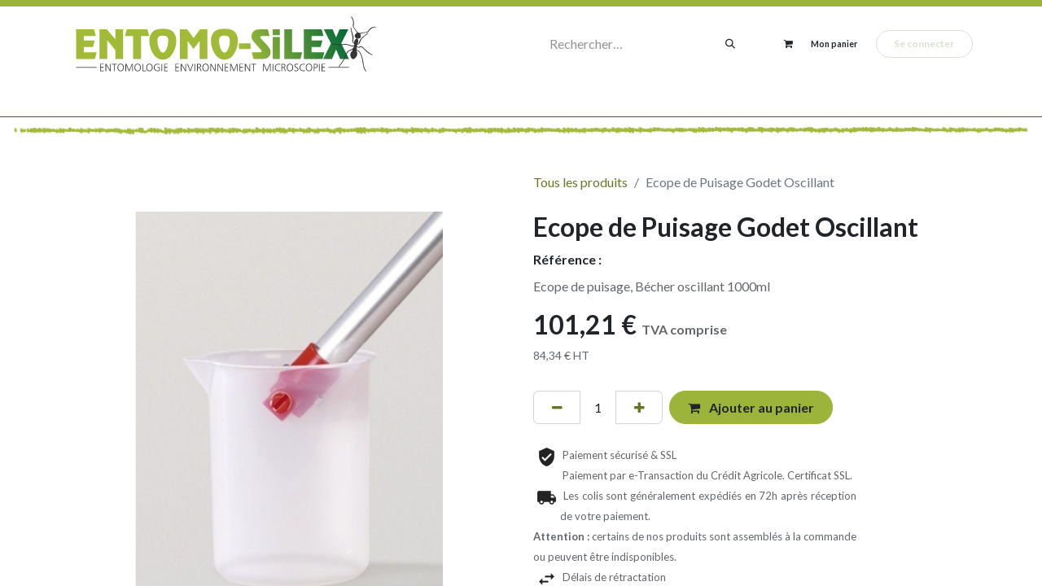

--- FILE ---
content_type: text/html; charset=utf-8
request_url: https://www.entomo-silex.com/shop/1875-ecope-de-puisage-godet-oscillant-94
body_size: 12323
content:

        

    
        
<!DOCTYPE html>
<html lang="fr-FR" data-website-id="1" data-main-object="product.template(94,)" data-add2cart-redirect="2">
    <head>
        <meta charset="utf-8"/>
        <meta http-equiv="X-UA-Compatible" content="IE=edge"/>
        <meta name="viewport" content="width=device-width, initial-scale=1"/>
        <meta name="generator" content="Odoo"/>
        <meta name="description" content="Ecope de puisage, Bécher oscillant 1000ml"/>
            
        <meta property="og:type" content="website"/>
        <meta property="og:title" content="Ecope de Puisage Godet Oscillant"/>
        <meta property="og:site_name" content="Entomo Silex"/>
        <meta property="og:url" content="https://www.entomo-silex.com/shop/1875-ecope-de-puisage-godet-oscillant-94"/>
        <meta property="og:image" content="https://www.entomo-silex.com/web/image/product.template/94/image_1024?unique=17bc4ca"/>
        <meta property="og:description" content="Ecope de puisage, Bécher oscillant 1000ml"/>
            
        <meta name="twitter:card" content="summary_large_image"/>
        <meta name="twitter:title" content="Ecope de Puisage Godet Oscillant"/>
        <meta name="twitter:image" content="https://www.entomo-silex.com/web/image/product.template/94/image_1024?unique=17bc4ca"/>
        <meta name="twitter:description" content="Ecope de puisage, Bécher oscillant 1000ml"/>
        
        <link rel="canonical" href="https://www.entomo-silex.com/shop/1875-ecope-de-puisage-godet-oscillant-94"/>
        
        <link rel="preconnect" href="https://fonts.gstatic.com/" crossorigin=""/>
        <title>Ecope de Puisage Godet Oscillant | Entomo Silex</title>
        <link type="image/x-icon" rel="shortcut icon" href="/web/image/website/1/favicon?unique=d83cbf5"/>
        <link rel="preload" href="/web/static/src/libs/fontawesome/fonts/fontawesome-webfont.woff2?v=4.7.0" as="font" crossorigin=""/>
        <link type="text/css" rel="stylesheet" href="/web/assets/1/6527911/web.assets_frontend.min.css"/>
        <script id="web.layout.odooscript" type="text/javascript">
            var odoo = {
                csrf_token: "f54024d24764baa40e7d9045949309db546b7006o1800482815",
                debug: "",
            };
        </script>
        <script type="text/javascript">
            odoo.__session_info__ = {"is_admin": false, "is_system": false, "is_public": true, "is_website_user": true, "user_id": false, "is_frontend": true, "profile_session": null, "profile_collectors": null, "profile_params": null, "show_effect": true, "currencies": {"4": {"symbol": "CHF", "position": "before", "digits": [69, 2]}, "125": {"symbol": "\u20ac", "position": "after", "digits": [69, 2]}, "143": {"symbol": "\u00a3", "position": "before", "digits": [69, 2]}}, "bundle_params": {"lang": "fr_FR", "website_id": 1}, "websocket_worker_version": "17.0-3", "translationURL": "/website/translations", "cache_hashes": {"translations": "ec19be9165f7593ef989d441cc6d36fb717b3821"}, "recaptcha_public_key": "6LfUqHspAAAAABVmgT6thL43zqfEE6pwF--ckzn1", "geoip_country_code": "US", "geoip_phone_code": 1, "lang_url_code": "fr"};
            if (!/(^|;\s)tz=/.test(document.cookie)) {
                const userTZ = Intl.DateTimeFormat().resolvedOptions().timeZone;
                document.cookie = `tz=${userTZ}; path=/`;
            }
        </script>
        <script type="text/javascript" defer="defer" src="/web/assets/1/873ce77/web.assets_frontend_minimal.min.js" onerror="__odooAssetError=1"></script>
        <script type="text/javascript" defer="defer" data-src="/web/assets/1/530b5e0/web.assets_frontend_lazy.min.js" onerror="__odooAssetError=1"></script>
        
        <!-- Google tag (gtag.js) -->
<script async src="https://www.googletagmanager.com/gtag/js?id=G-CYHNS4XJYY"></script>
<script>
  window.dataLayer = window.dataLayer || [];
  function gtag(){dataLayer.push(arguments);}
  gtag('js', new Date());

  gtag('config', 'G-CYHNS4XJYY');
</script>
    </head>
    <body>



        <div id="wrapwrap" class="   ">
                <header id="top" data-anchor="true" data-name="Header" data-extra-items-toggle-aria-label="Bouton d&#39;éléments supplémentaires" class="   o_header_standard o_hoverable_dropdown" style=" ">
                    
    <nav data-name="Navbar" aria-label="Main" class="navbar navbar-expand-lg navbar-light o_colored_level o_cc o_header_force_no_radius d-none d-lg-block p-0 shadow-sm ">
        

            <div id="o_main_nav" class="o_main_nav">
                <div class="o_header_hide_on_scroll">
                    <div aria-label="Haut" class="o_header_sales_two_top py-1">
                        <ul class="navbar-nav container d-grid h-100 px-3 o_grid_header_3_cols">
                            
                            
        <li data-name="Language Selector" class="o_header_language_selector ">
        
        
        </li>
                            
                            
                            <li class="o_header_sales_two_txt_elts_placeholder"></li>
                            
                            
                            <li class="o_header_sales_two_social_links_placeholder"></li>
                        </ul>
                    </div>
                    <div aria-label="Moyen" class="container d-flex justify-content-between align-items-center py-1">
                        
    <a data-name="Navbar Logo" href="/" class="navbar-brand logo me-4">
            
            <span role="img" aria-label="Logo of Entomo Silex" title="Entomo Silex"><img src="/web/image/website/1/logo/Entomo%20Silex?unique=d83cbf5" class="img img-fluid" width="95" height="40" alt="Entomo Silex" loading="lazy"/></span>
        </a>
    
                        <ul class="navbar-nav align-items-center gap-1">
                            
        <li class="">
    <form method="get" class="o_searchbar_form o_wait_lazy_js s_searchbar_input " action="/website/search" data-snippet="s_searchbar_input">
            <div role="search" class="input-group ">
        <input type="search" name="search" class="search-query form-control oe_search_box border-0 bg-light None" placeholder="Rechercher…" value="" data-limit="5" data-display-image="true" data-display-description="true" data-display-extra-link="true" data-display-detail="true" data-order-by="name asc"/>
        <button type="submit" aria-label="Rechercher" title="Rechercher" class="btn oe_search_button btn-light">
            <i class="oi oi-search"></i>
        </button>
    </div>

            <input name="order" type="hidden" class="o_search_order_by" value="name asc"/>
            
    
        </form>
        </li>
                            
        
            <li class=" divider d-none"></li> 
            <li class="o_wsale_my_cart  ">
                <a href="/shop/cart" class="btn d-flex align-items-center fw-bold text-reset o_navlink_background_hover">
                    <div class="position-relative me-2 rounded-circle border p-2 bg-o-color-3 o_border_contrast">
                        <i class="fa fa-shopping-cart fa-stack"></i>
                        <sup class="my_cart_quantity badge text-bg-primary position-absolute top-0 end-0 mt-n1 me-n1 rounded-pill d-none" data-order-id="">0</sup>
                    </div>
                    <span class="small">Mon panier</span>
                </a>
            </li>
        
            <li class=" o_no_autohide_item">
                <a href="/web/login" class="btn btn-outline-secondary">Se connecter</a>
            </li>
                            
        
        
                        </ul>
                    </div>
                </div>
                <div aria-label="Bas" class="border-top o_border_contrast">
                    <div class="container d-flex justify-content-between">
                        
    <ul id="top_menu" role="menu" class="nav navbar-nav top_menu o_menu_loading me-4 py-1">
        

                            
    <li role="presentation" class="nav-item dropdown ">
        <a data-bs-toggle="dropdown" href="#" role="menuitem" class="nav-link dropdown-toggle   ">
            <span>MATÉRIEL DE TERRAIN - CHASSE</span>
        </a>
        <ul role="menu" class="dropdown-menu ">
    <li role="presentation" class="">
        <a role="menuitem" href="/shop/category/materiel-de-terrain-chasse-filets-a-papillons-51" class="dropdown-item ">
            <span>FILETS A PAPILLONS</span>
        </a>
    </li>
    <li role="presentation" class="">
        <a role="menuitem" href="/shop/category/materiel-de-terrain-chasse-filets-pieges-terrestres-50" class="dropdown-item ">
            <span>FILETS - PIEGES TERRESTRES</span>
        </a>
    </li>
    <li role="presentation" class="">
        <a role="menuitem" href="/shop/category/materiel-de-terrain-chasse-filets-pieges-aquatiques-49" class="dropdown-item ">
            <span>FILETS - PIEGES AQUATIQUES</span>
        </a>
    </li>
    <li role="presentation" class="">
        <a role="menuitem" href="/shop/category/materiel-de-terrain-chasse-filets-troubleaux-haveneaux-52" class="dropdown-item ">
            <span>FILETS TROUBLEAUX - HAVENEAUX</span>
        </a>
    </li>
    <li role="presentation" class="">
        <a role="menuitem" href="/shop/category/materiel-de-terrain-chasse-filet-surber-48" class="dropdown-item ">
            <span>FILET SURBER</span>
        </a>
    </li>
    <li role="presentation" class="">
        <a role="menuitem" href="/shop/category/materiel-de-terrain-chasse-filet-a-diatomees-47" class="dropdown-item ">
            <span>FILET A DIATOMEES</span>
        </a>
    </li>
    <li role="presentation" class="">
        <a role="menuitem" href="/shop/category/materiel-de-terrain-chasse-recolte-chasse-elevage-53" class="dropdown-item ">
            <span>RECOLTE - CHASSE - ELEVAGE</span>
        </a>
    </li>
    <li role="presentation" class="">
        <a role="menuitem" href="/shop/category/materiel-de-terrain-chasse-chasse-de-nuit-46" class="dropdown-item ">
            <span>CHASSE DE NUIT</span>
        </a>
    </li>
        </ul>
        
    </li>
    <li role="presentation" class="nav-item dropdown ">
        <a data-bs-toggle="dropdown" href="#" role="menuitem" class="nav-link dropdown-toggle   ">
            <span>ÉTUDE - LABORATOIRE</span>
        </a>
        <ul role="menu" class="dropdown-menu ">
    <li role="presentation" class="">
        <a role="menuitem" href="/shop/category/etude-laboratoire-pinces-78" class="dropdown-item ">
            <span>PINCES</span>
        </a>
    </li>
    <li role="presentation" class="">
        <a role="menuitem" href="/shop/category/etude-laboratoire-pinces-dumont-r-79" class="dropdown-item ">
            <span>PINCES DUMONT ®</span>
        </a>
    </li>
    <li role="presentation" class="">
        <a role="menuitem" href="/shop/category/etude-laboratoire-dissection-76" class="dropdown-item ">
            <span>DISSECTION</span>
        </a>
    </li>
    <li role="presentation" class="">
        <a role="menuitem" href="/shop/category/etude-laboratoire-flacons-tubes-boites-77" class="dropdown-item ">
            <span>FLACONS - TUBES - BOITES</span>
        </a>
    </li>
    <li role="presentation" class="">
        <a role="menuitem" href="/shop/category/etude-laboratoire-tubes-a-essais-80" class="dropdown-item ">
            <span>TUBES A ESSAIS</span>
        </a>
    </li>
    <li role="presentation" class="">
        <a role="menuitem" href="/shop/category/etude-laboratoire-verrerie-de-laboratoire-81" class="dropdown-item ">
            <span>VERRERIE DE LABORATOIRE</span>
        </a>
    </li>
    <li role="presentation" class="">
        <a role="menuitem" href="/shop/category/etude-laboratoire-accessoires-laboratoire-75" class="dropdown-item ">
            <span>ACCESSOIRES LABORATOIRE</span>
        </a>
    </li>
        </ul>
        
    </li>
    <li role="presentation" class="nav-item dropdown ">
        <a data-bs-toggle="dropdown" href="#" role="menuitem" class="nav-link dropdown-toggle   ">
            <span>MICROSCOPIE - OPTIQUE - PHOTO</span>
        </a>
        <ul role="menu" class="dropdown-menu ">
    <li role="presentation" class="">
        <a role="menuitem" href="/shop/category/microscopie-optique-photo-loupes-pliantes-60" class="dropdown-item ">
            <span>LOUPES PLIANTES</span>
        </a>
    </li>
    <li role="presentation" class="">
        <a role="menuitem" href="/shop/category/microscopie-optique-photo-loupes-diverses-59" class="dropdown-item ">
            <span>LOUPES DIVERSES</span>
        </a>
    </li>
    <li role="presentation" class="">
        <a role="menuitem" href="/shop/category/microscopie-optique-photo-loupes-a-manche-57" class="dropdown-item ">
            <span>LOUPES A MANCHE</span>
        </a>
    </li>
    <li role="presentation" class="">
        <a role="menuitem" href="/shop/category/microscopie-optique-photo-loupes-binoculaires-58" class="dropdown-item ">
            <span>LOUPES BINOCULAIRES</span>
        </a>
    </li>
    <li role="presentation" class="">
        <a role="menuitem" href="/shop/category/microscopie-optique-photo-loupes-trinoculaires-61" class="dropdown-item ">
            <span>LOUPES TRINOCULAIRES</span>
        </a>
    </li>
    <li role="presentation" class="">
        <a role="menuitem" href="/shop/category/microscopie-optique-photo-accessoires-stereomicroscopes-55" class="dropdown-item ">
            <span>ACCESSOIRES STEREOMICROSCOPES</span>
        </a>
    </li>
    <li role="presentation" class="">
        <a role="menuitem" href="/shop/category/microscopie-optique-photo-microscopes-63" class="dropdown-item ">
            <span>MICROSCOPES</span>
        </a>
    </li>
    <li role="presentation" class="">
        <a role="menuitem" href="/shop/category/microscopie-optique-photo-eclairage-56" class="dropdown-item ">
            <span>ECLAIRAGE</span>
        </a>
    </li>
    <li role="presentation" class="">
        <a role="menuitem" href="/shop/category/microscopie-optique-photo-microphotographie-62" class="dropdown-item ">
            <span>MICROPHOTOGRAPHIE</span>
        </a>
    </li>
    <li role="presentation" class="">
        <a role="menuitem" href="/shop/category/microscopie-optique-photo-accessoires-microscopie-54" class="dropdown-item ">
            <span>ACCESSOIRES MICROSCOPIE</span>
        </a>
    </li>
        </ul>
        
    </li>
    <li role="presentation" class="nav-item dropdown ">
        <a data-bs-toggle="dropdown" href="#" role="menuitem" class="nav-link dropdown-toggle   ">
            <span>ORGANISER SA COLLECTION</span>
        </a>
        <ul role="menu" class="dropdown-menu ">
    <li role="presentation" class="">
        <a role="menuitem" href="/shop/category/organiser-sa-collection-boites-entomologiques-64" class="dropdown-item ">
            <span>BOITES ENTOMOLOGIQUES</span>
        </a>
    </li>
    <li role="presentation" class="">
        <a role="menuitem" href="/shop/category/organiser-sa-collection-conservateurs-fioles-65" class="dropdown-item ">
            <span>CONSERVATEURS - FIOLES</span>
        </a>
    </li>
    <li role="presentation" class="">
        <a role="menuitem" href="/shop/category/organiser-sa-collection-emalene-66" class="dropdown-item ">
            <span>EMALENE</span>
        </a>
    </li>
    <li role="presentation" class="">
        <a role="menuitem" href="/shop/category/organiser-sa-collection-epingles-entomologiques-68" class="dropdown-item ">
            <span>EPINGLES ENTOMOLOGIQUES</span>
        </a>
    </li>
    <li role="presentation" class="">
        <a role="menuitem" href="/shop/category/organiser-sa-collection-epingles-diverses-67" class="dropdown-item ">
            <span>EPINGLES DIVERSES</span>
        </a>
    </li>
    <li role="presentation" class="">
        <a role="menuitem" href="/shop/category/organiser-sa-collection-etalage-69" class="dropdown-item ">
            <span>ETALAGE</span>
        </a>
    </li>
    <li role="presentation" class="">
        <a role="menuitem" href="/shop/category/organiser-sa-collection-paillettes-entomologiques-70" class="dropdown-item ">
            <span>PAILLETTES ENTOMOLOGIQUES</span>
        </a>
    </li>
    <li role="presentation" class="">
        <a role="menuitem" href="/shop/category/organiser-sa-collection-papillotes-pochettes-71" class="dropdown-item ">
            <span>PAPILLOTES - POCHETTES</span>
        </a>
    </li>
    <li role="presentation" class="">
        <a role="menuitem" href="/shop/category/organiser-sa-collection-tubes-flacons-boites-72" class="dropdown-item ">
            <span>TUBES - FLACONS - BOITES</span>
        </a>
    </li>
        </ul>
        
    </li>
    <li role="presentation" class="nav-item dropdown ">
        <a data-bs-toggle="dropdown" href="#" role="menuitem" class="nav-link dropdown-toggle   ">
            <span>PRODUITS</span>
        </a>
        <ul role="menu" class="dropdown-menu ">
    <li role="presentation" class="">
        <a role="menuitem" href="/shop/category/produits-entomologie-usage-divers-73" class="dropdown-item ">
            <span>ENTOMOLOGIE - USAGE DIVERS</span>
        </a>
    </li>
    <li role="presentation" class="">
        <a role="menuitem" href="/shop/category/produits-microscopie-74" class="dropdown-item ">
            <span>MICROSCOPIE</span>
        </a>
    </li>
        </ul>
        
    </li>
    <li role="presentation" class="nav-item">
        <a role="menuitem" href="/shop/category/idees-cadeaux-nature-2" class="nav-link ">
            <span>IDÉES CADEAUX NATURE</span>
        </a>
    </li>
    <li role="presentation" class="nav-item">
        <a role="menuitem" href="/shop/category/nouveautes-5" class="nav-link ">
            <span>NOUVEAUTÉS</span>
        </a>
    </li>
    <li role="presentation" class="nav-item">
        <a role="menuitem" href="/shop/category/fabrications-silex-1" class="nav-link ">
            <span>FABRICATIONS SILEX</span>
        </a>
    </li>
                        
    </ul>
                        
                        <ul class="navbar-nav">
        <li class="">
            <div class="oe_structure oe_structure_solo d-flex h-100">
                <section class="oe_unremovable oe_unmovable s_text_block o_colored_level pb0 pt0 d-lg-none o_snippet_desktop_invisible" data-snippet="s_text_block" data-name="Text" style="background-image: none;" data-invisible="1">
                    <div class="h-100 container-fluid h-100 h-100 h-100">
                        <a href="/contactus" class="oe_unremovable btn btn-primary btn_cta w-100 d-flex align-items-center h-100 rounded-0 d-flex align-items-center h-100 rounded-0 d-flex align-items-center h-100 rounded-0 d-flex align-items-center h-100 rounded-0 d-flex align-items-center h-100 rounded-0 d-flex align-items-center h-100 rounded-0" data-bs-original-title="" title="">Contactez-nous</a>
                    </div>
                </section>
            </div>
        </li>
                        </ul>
                    </div>
                </div>
            </div>
        
    </nav>
    <nav data-name="Navbar" aria-label="Mobile" class="navbar  navbar-light o_colored_level o_cc o_header_mobile d-block d-lg-none shadow-sm px-0 o_header_force_no_radius">
        

        <div class="o_main_nav container flex-wrap justify-content-between">
            
    <a data-name="Navbar Logo" href="/" class="navbar-brand logo ">
            
            <span role="img" aria-label="Logo of Entomo Silex" title="Entomo Silex"><img src="/web/image/website/1/logo/Entomo%20Silex?unique=d83cbf5" class="img img-fluid" width="95" height="40" alt="Entomo Silex" loading="lazy"/></span>
        </a>
    
            <ul class="o_header_mobile_buttons_wrap navbar-nav flex-row align-items-center gap-2 mb-0">
        
            <li class=" divider d-none"></li> 
            <li class="o_wsale_my_cart  ">
                <a href="/shop/cart" class="o_navlink_background_hover btn position-relative rounded-circle border-0 p-1 text-reset">
                    <div class="">
                        <i class="fa fa-shopping-cart fa-stack"></i>
                        <sup class="my_cart_quantity badge text-bg-primary position-absolute top-0 end-0 mt-n1 me-n1 rounded-pill d-none" data-order-id="">0</sup>
                    </div>
                </a>
            </li>
        
                <li class="o_not_editable">
                    <button class="nav-link btn me-auto p-2 o_not_editable" type="button" data-bs-toggle="offcanvas" data-bs-target="#top_menu_collapse_mobile" aria-controls="top_menu_collapse_mobile" aria-expanded="false" aria-label="Basculer la navigation">
                        <span class="navbar-toggler-icon"></span>
                    </button>
                </li>
            </ul>
            <div id="top_menu_collapse_mobile" class="offcanvas offcanvas-end o_navbar_mobile">
                <div class="offcanvas-header justify-content-end o_not_editable">
                    <button type="button" class="nav-link btn-close" data-bs-dismiss="offcanvas" aria-label="Fermer"></button>
                </div>
                <div class="offcanvas-body d-flex flex-column justify-content-between h-100 w-100">
                    <ul class="navbar-nav">
                        
        <li class="">
    <form method="get" class="o_searchbar_form o_wait_lazy_js s_searchbar_input " action="/website/search" data-snippet="s_searchbar_input">
            <div role="search" class="input-group ">
        <input type="search" name="search" class="search-query form-control oe_search_box border-0 bg-light None" placeholder="Rechercher…" value="" data-limit="5" data-display-image="true" data-display-description="true" data-display-extra-link="true" data-display-detail="true" data-order-by="name asc"/>
        <button type="submit" aria-label="Rechercher" title="Rechercher" class="btn oe_search_button btn-light">
            <i class="oi oi-search"></i>
        </button>
    </div>

            <input name="order" type="hidden" class="o_search_order_by" value="name asc"/>
            
    
        </form>
        </li>
                        
    <ul role="menu" class="nav navbar-nav top_menu  ">
        

                            
    <li role="presentation" class="nav-item dropdown ">
        <a data-bs-toggle="dropdown" href="#" role="menuitem" class="nav-link dropdown-toggle   d-flex justify-content-between align-items-center">
            <span>MATÉRIEL DE TERRAIN - CHASSE</span>
        </a>
        <ul role="menu" class="dropdown-menu position-relative rounded-0 o_dropdown_without_offset">
    <li role="presentation" class="">
        <a role="menuitem" href="/shop/category/materiel-de-terrain-chasse-filets-a-papillons-51" class="dropdown-item ">
            <span>FILETS A PAPILLONS</span>
        </a>
    </li>
    <li role="presentation" class="">
        <a role="menuitem" href="/shop/category/materiel-de-terrain-chasse-filets-pieges-terrestres-50" class="dropdown-item ">
            <span>FILETS - PIEGES TERRESTRES</span>
        </a>
    </li>
    <li role="presentation" class="">
        <a role="menuitem" href="/shop/category/materiel-de-terrain-chasse-filets-pieges-aquatiques-49" class="dropdown-item ">
            <span>FILETS - PIEGES AQUATIQUES</span>
        </a>
    </li>
    <li role="presentation" class="">
        <a role="menuitem" href="/shop/category/materiel-de-terrain-chasse-filets-troubleaux-haveneaux-52" class="dropdown-item ">
            <span>FILETS TROUBLEAUX - HAVENEAUX</span>
        </a>
    </li>
    <li role="presentation" class="">
        <a role="menuitem" href="/shop/category/materiel-de-terrain-chasse-filet-surber-48" class="dropdown-item ">
            <span>FILET SURBER</span>
        </a>
    </li>
    <li role="presentation" class="">
        <a role="menuitem" href="/shop/category/materiel-de-terrain-chasse-filet-a-diatomees-47" class="dropdown-item ">
            <span>FILET A DIATOMEES</span>
        </a>
    </li>
    <li role="presentation" class="">
        <a role="menuitem" href="/shop/category/materiel-de-terrain-chasse-recolte-chasse-elevage-53" class="dropdown-item ">
            <span>RECOLTE - CHASSE - ELEVAGE</span>
        </a>
    </li>
    <li role="presentation" class="">
        <a role="menuitem" href="/shop/category/materiel-de-terrain-chasse-chasse-de-nuit-46" class="dropdown-item ">
            <span>CHASSE DE NUIT</span>
        </a>
    </li>
        </ul>
        
    </li>
    <li role="presentation" class="nav-item dropdown ">
        <a data-bs-toggle="dropdown" href="#" role="menuitem" class="nav-link dropdown-toggle   d-flex justify-content-between align-items-center">
            <span>ÉTUDE - LABORATOIRE</span>
        </a>
        <ul role="menu" class="dropdown-menu position-relative rounded-0 o_dropdown_without_offset">
    <li role="presentation" class="">
        <a role="menuitem" href="/shop/category/etude-laboratoire-pinces-78" class="dropdown-item ">
            <span>PINCES</span>
        </a>
    </li>
    <li role="presentation" class="">
        <a role="menuitem" href="/shop/category/etude-laboratoire-pinces-dumont-r-79" class="dropdown-item ">
            <span>PINCES DUMONT ®</span>
        </a>
    </li>
    <li role="presentation" class="">
        <a role="menuitem" href="/shop/category/etude-laboratoire-dissection-76" class="dropdown-item ">
            <span>DISSECTION</span>
        </a>
    </li>
    <li role="presentation" class="">
        <a role="menuitem" href="/shop/category/etude-laboratoire-flacons-tubes-boites-77" class="dropdown-item ">
            <span>FLACONS - TUBES - BOITES</span>
        </a>
    </li>
    <li role="presentation" class="">
        <a role="menuitem" href="/shop/category/etude-laboratoire-tubes-a-essais-80" class="dropdown-item ">
            <span>TUBES A ESSAIS</span>
        </a>
    </li>
    <li role="presentation" class="">
        <a role="menuitem" href="/shop/category/etude-laboratoire-verrerie-de-laboratoire-81" class="dropdown-item ">
            <span>VERRERIE DE LABORATOIRE</span>
        </a>
    </li>
    <li role="presentation" class="">
        <a role="menuitem" href="/shop/category/etude-laboratoire-accessoires-laboratoire-75" class="dropdown-item ">
            <span>ACCESSOIRES LABORATOIRE</span>
        </a>
    </li>
        </ul>
        
    </li>
    <li role="presentation" class="nav-item dropdown ">
        <a data-bs-toggle="dropdown" href="#" role="menuitem" class="nav-link dropdown-toggle   d-flex justify-content-between align-items-center">
            <span>MICROSCOPIE - OPTIQUE - PHOTO</span>
        </a>
        <ul role="menu" class="dropdown-menu position-relative rounded-0 o_dropdown_without_offset">
    <li role="presentation" class="">
        <a role="menuitem" href="/shop/category/microscopie-optique-photo-loupes-pliantes-60" class="dropdown-item ">
            <span>LOUPES PLIANTES</span>
        </a>
    </li>
    <li role="presentation" class="">
        <a role="menuitem" href="/shop/category/microscopie-optique-photo-loupes-diverses-59" class="dropdown-item ">
            <span>LOUPES DIVERSES</span>
        </a>
    </li>
    <li role="presentation" class="">
        <a role="menuitem" href="/shop/category/microscopie-optique-photo-loupes-a-manche-57" class="dropdown-item ">
            <span>LOUPES A MANCHE</span>
        </a>
    </li>
    <li role="presentation" class="">
        <a role="menuitem" href="/shop/category/microscopie-optique-photo-loupes-binoculaires-58" class="dropdown-item ">
            <span>LOUPES BINOCULAIRES</span>
        </a>
    </li>
    <li role="presentation" class="">
        <a role="menuitem" href="/shop/category/microscopie-optique-photo-loupes-trinoculaires-61" class="dropdown-item ">
            <span>LOUPES TRINOCULAIRES</span>
        </a>
    </li>
    <li role="presentation" class="">
        <a role="menuitem" href="/shop/category/microscopie-optique-photo-accessoires-stereomicroscopes-55" class="dropdown-item ">
            <span>ACCESSOIRES STEREOMICROSCOPES</span>
        </a>
    </li>
    <li role="presentation" class="">
        <a role="menuitem" href="/shop/category/microscopie-optique-photo-microscopes-63" class="dropdown-item ">
            <span>MICROSCOPES</span>
        </a>
    </li>
    <li role="presentation" class="">
        <a role="menuitem" href="/shop/category/microscopie-optique-photo-eclairage-56" class="dropdown-item ">
            <span>ECLAIRAGE</span>
        </a>
    </li>
    <li role="presentation" class="">
        <a role="menuitem" href="/shop/category/microscopie-optique-photo-microphotographie-62" class="dropdown-item ">
            <span>MICROPHOTOGRAPHIE</span>
        </a>
    </li>
    <li role="presentation" class="">
        <a role="menuitem" href="/shop/category/microscopie-optique-photo-accessoires-microscopie-54" class="dropdown-item ">
            <span>ACCESSOIRES MICROSCOPIE</span>
        </a>
    </li>
        </ul>
        
    </li>
    <li role="presentation" class="nav-item dropdown ">
        <a data-bs-toggle="dropdown" href="#" role="menuitem" class="nav-link dropdown-toggle   d-flex justify-content-between align-items-center">
            <span>ORGANISER SA COLLECTION</span>
        </a>
        <ul role="menu" class="dropdown-menu position-relative rounded-0 o_dropdown_without_offset">
    <li role="presentation" class="">
        <a role="menuitem" href="/shop/category/organiser-sa-collection-boites-entomologiques-64" class="dropdown-item ">
            <span>BOITES ENTOMOLOGIQUES</span>
        </a>
    </li>
    <li role="presentation" class="">
        <a role="menuitem" href="/shop/category/organiser-sa-collection-conservateurs-fioles-65" class="dropdown-item ">
            <span>CONSERVATEURS - FIOLES</span>
        </a>
    </li>
    <li role="presentation" class="">
        <a role="menuitem" href="/shop/category/organiser-sa-collection-emalene-66" class="dropdown-item ">
            <span>EMALENE</span>
        </a>
    </li>
    <li role="presentation" class="">
        <a role="menuitem" href="/shop/category/organiser-sa-collection-epingles-entomologiques-68" class="dropdown-item ">
            <span>EPINGLES ENTOMOLOGIQUES</span>
        </a>
    </li>
    <li role="presentation" class="">
        <a role="menuitem" href="/shop/category/organiser-sa-collection-epingles-diverses-67" class="dropdown-item ">
            <span>EPINGLES DIVERSES</span>
        </a>
    </li>
    <li role="presentation" class="">
        <a role="menuitem" href="/shop/category/organiser-sa-collection-etalage-69" class="dropdown-item ">
            <span>ETALAGE</span>
        </a>
    </li>
    <li role="presentation" class="">
        <a role="menuitem" href="/shop/category/organiser-sa-collection-paillettes-entomologiques-70" class="dropdown-item ">
            <span>PAILLETTES ENTOMOLOGIQUES</span>
        </a>
    </li>
    <li role="presentation" class="">
        <a role="menuitem" href="/shop/category/organiser-sa-collection-papillotes-pochettes-71" class="dropdown-item ">
            <span>PAPILLOTES - POCHETTES</span>
        </a>
    </li>
    <li role="presentation" class="">
        <a role="menuitem" href="/shop/category/organiser-sa-collection-tubes-flacons-boites-72" class="dropdown-item ">
            <span>TUBES - FLACONS - BOITES</span>
        </a>
    </li>
        </ul>
        
    </li>
    <li role="presentation" class="nav-item dropdown ">
        <a data-bs-toggle="dropdown" href="#" role="menuitem" class="nav-link dropdown-toggle   d-flex justify-content-between align-items-center">
            <span>PRODUITS</span>
        </a>
        <ul role="menu" class="dropdown-menu position-relative rounded-0 o_dropdown_without_offset">
    <li role="presentation" class="">
        <a role="menuitem" href="/shop/category/produits-entomologie-usage-divers-73" class="dropdown-item ">
            <span>ENTOMOLOGIE - USAGE DIVERS</span>
        </a>
    </li>
    <li role="presentation" class="">
        <a role="menuitem" href="/shop/category/produits-microscopie-74" class="dropdown-item ">
            <span>MICROSCOPIE</span>
        </a>
    </li>
        </ul>
        
    </li>
    <li role="presentation" class="nav-item">
        <a role="menuitem" href="/shop/category/idees-cadeaux-nature-2" class="nav-link ">
            <span>IDÉES CADEAUX NATURE</span>
        </a>
    </li>
    <li role="presentation" class="nav-item">
        <a role="menuitem" href="/shop/category/nouveautes-5" class="nav-link ">
            <span>NOUVEAUTÉS</span>
        </a>
    </li>
    <li role="presentation" class="nav-item">
        <a role="menuitem" href="/shop/category/fabrications-silex-1" class="nav-link ">
            <span>FABRICATIONS SILEX</span>
        </a>
    </li>
                        
    </ul>
                        
                        
                    </ul>
                    <ul class="navbar-nav gap-2 mt-3 w-100">
                        
            <li class=" o_no_autohide_item">
                <a href="/web/login" class="btn btn-outline-secondary w-100">Se connecter</a>
            </li>
                        
        
        
                        
        <li data-name="Language Selector" class="o_header_language_selector ">
        
        
        </li>
                        
        <li class="">
            <div class="oe_structure oe_structure_solo ">
                <section class="oe_unremovable oe_unmovable s_text_block o_colored_level pb0 pt0 d-lg-none o_snippet_desktop_invisible" data-snippet="s_text_block" data-name="Text" style="background-image: none;" data-invisible="1">
                    <div class="h-100 container-fluid h-100 h-100">
                        <a href="/contactus" class="oe_unremovable btn btn-primary btn_cta w-100 d-flex align-items-center h-100 rounded-0 d-flex align-items-center h-100 rounded-0 d-flex align-items-center h-100 rounded-0 d-flex align-items-center h-100 rounded-0 d-flex align-items-center h-100 rounded-0 w-100" data-bs-original-title="" title="">Contactez-nous</a>
                    </div>
                </section>
            </div>
        </li>
                    </ul>
                </div>
            </div>
        </div>
    
    </nav>
    
        </header>
                <main>
                    
            <div itemscope="itemscope" itemtype="http://schema.org/Product" id="wrap" class="js_sale o_wsale_product_page ecom-zoomable zoomodoo-next" data-ecom-zoom-click="1">
                <div class="oe_structure oe_empty oe_structure_not_nearest" id="oe_structure_website_sale_product_1" data-editor-message="DROP BUILDING BLOCKS HERE TO MAKE THEM AVAILABLE ACROSS ALL PRODUCTS"><section class="s_picture o_cc o_cc2 o_colored_level pb0 pt0 s_custom_snippet" data-snippet="s_picture" style="background-image: none;" data-name="Herbe">
        <div class="container-fluid">
            
            <div class="row s_nb_column_fixed"><div class="o_colored_level pb0 col-lg-12 pt0" style="text-align: center;"><figure class="figure"><img class="img-fluid" data-file-name="Herbe.jpg" src="/web/image/20266-53b5c367/Herbe.jpg" loading="lazy" data-mimetype="image/jpeg" data-original-id="20266" data-original-src="/web/image/20266-53b5c367/Herbe.jpg" data-mimetype-before-conversion="image/jpeg"/></figure></div>
            </div>
        </div>
    </section></div><section id="product_detail" class="container py-4 oe_website_sale " data-view-track="1" data-product-tracking-info="{&#34;item_id&#34;: 214, &#34;item_name&#34;: &#34;[1875] Ecope de Puisage Godet Oscillant&#34;, &#34;item_category&#34;: &#34;FILETS - PIEGES AQUATIQUES&#34;, &#34;currency&#34;: &#34;EUR&#34;, &#34;price&#34;: 101.21000000000001}">
                    <div class="row align-items-center">
                        <div class="col-lg-6 d-flex align-items-center">
                            <div class="d-flex justify-content-between w-100">
        <div class="o_pricelist_dropdown dropdown d-none">

            <a role="button" href="#" data-bs-toggle="dropdown" class="dropdown-toggle btn btn-light">
                Liste de prix EUR par defaut
            </a>
            <div class="dropdown-menu" role="menu">
            </div>
        </div>
                            </div>
                        </div>
                        <div class="col-lg-6 d-flex align-items-center">
                            <ol class="breadcrumb p-0 mb-2 m-lg-0">
                                <li class="breadcrumb-item o_not_editable">
                                    <a href="/shop">Tous les produits</a>
                                </li>
                                
                                <li class="breadcrumb-item active">
                                    <span>Ecope de Puisage Godet Oscillant</span>
                                </li>
                            </ol>
                        </div>
                    </div>
                    <div class="row" id="product_detail_main" data-name="Product Page" data-image_width="50_pc" data-image_layout="carousel">
                        <div class="col-lg-6 mt-lg-4 o_wsale_product_images position-relative">
        <div id="o-carousel-product" class="carousel slide position-sticky mb-3 overflow-hidden o_carousel_product_left_indicators d-flex" data-bs-ride="carousel" data-bs-interval="0" data-name="Carrousel de produits">
        <div class="o_carousel_product_indicators ">
        </div>
            <div class="o_carousel_product_outer carousel-outer position-relative flex-grow-1 overflow-hidden">
                <div class="carousel-inner h-100">
                        <div class="carousel-item h-100 text-center active">
        <div class="position-relative d-inline-flex overflow-hidden m-auto h-100">
            <span class="o_ribbon  z-index-1" style=""></span>
            <div class="d-flex align-items-start justify-content-center h-100 oe_unmovable"><img src="/web/image/product.product/214/image_1024/%5B1875%5D%20Ecope%20de%20Puisage%20Godet%20Oscillant?unique=17bc4ca" class="img img-fluid oe_unmovable product_detail_img mh-100" alt="Ecope de Puisage Godet Oscillant" loading="lazy"/></div>
        </div>
                        </div>
                </div>
            </div>
        </div>
                        </div>
                        <div id="product_details" class="col-lg-6 mt-md-4">
                            <h1 itemprop="name">Ecope de Puisage Godet Oscillant</h1>
                   <strong>Référence :  </strong><class id="product_internal_ref"></class>
                            <span itemprop="url" style="display:none;">https://www.entomo-silex.com/shop/1875-ecope-de-puisage-godet-oscillant-94</span>
                            <span itemprop="image" style="display:none;">https://www.entomo-silex.com/web/image/product.template/94/image_1920?unique=17bc4ca</span>
                            <p class="text-muted my-2" placeholder="Une brève description qui apparaîtra également sur les documents.">Ecope de puisage, Bécher oscillant 1000ml</p>
                            
                            <form action="/shop/cart/update" method="POST">
                                <input type="hidden" name="csrf_token" value="f54024d24764baa40e7d9045949309db546b7006o1800482815"/>
                                <div class="js_product js_main_product mb-3">
                                    <div>
        <div itemprop="offers" itemscope="itemscope" itemtype="http://schema.org/Offer" class="product_price mt-2 mb-3 d-inline-block">
            <h3 class="css_editable_mode_hidden">
                <span class="oe_price" style="white-space: nowrap;" data-oe-type="monetary" data-oe-expression="combination_info[&#39;price&#39;]"><span class="oe_currency_value">101,21</span> €</span>
                <span itemprop="price" style="display:none;">101.21000000000001</span>
                <span itemprop="priceCurrency" style="display:none;">EUR</span>
                <span style="text-decoration: line-through; white-space: nowrap;" itemprop="listPrice" class="text-danger oe_default_price ms-1 h5 d-none" data-oe-type="monetary" data-oe-expression="combination_info[&#39;list_price&#39;]"><span class="oe_currency_value">101,21</span> €</span>
        <span class="h6 text-muted">
            TVA comprise
        </span>
            </h3>
            <h3 class="css_non_editable_mode_hidden decimal_precision" data-precision="2">
                <span><span class="oe_currency_value">101,21</span> €</span>
        <span class="h6 text-muted">
            TVA comprise
        </span>
            </h3>
            <p class="text-muted small">
        <span>
            <span class="js_alt_price" data-oe-type="monetary" data-oe-expression="combination_info[&#39;alt_price&#39;]"><span class="oe_currency_value">84,34</span> €</span>
            <del class="js_alt_list_price mr8 text-muted text-nowrap d-none" data-oe-type="monetary" data-oe-expression="combination_info[&#39;alt_list_price&#39;]"><span class="oe_currency_value">84,34</span> €</del>
            <span>HT</span>
        </span></p>
        </div>
        <div id="product_unavailable" class="d-none">
            <h3 class="fst-italic">Nous contacter pour commander</h3>
        </div>
                                    </div>
                                    
                                        <input type="hidden" class="product_id" name="product_id" value="214"/>
                                        <input type="hidden" class="product_template_id" name="product_template_id" value="94"/>
                                        <input type="hidden" class="product_category_id" name="product_category_id" value="49"/>
        <ul class="list-unstyled js_add_cart_variants mb-0 flex-column" data-attribute_exclusions="{&#34;exclusions&#34;: {}, &#34;archived_combinations&#34;: [], &#34;parent_exclusions&#34;: {}, &#34;parent_combination&#34;: [], &#34;parent_product_name&#34;: null, &#34;mapped_attribute_names&#34;: {}}">
        </ul>
                                    
                                    <p class="css_not_available_msg alert alert-warning">Cette combinaison n'existe pas.</p>
                                    <div id="o_wsale_cta_wrapper" class="d-flex flex-wrap align-items-center">
        <div contenteditable="false" class="css_quantity input-group d-inline-flex me-2 mb-2 align-middle">
            <a class="btn btn-link js_add_cart_json" aria-label="Supprimer" title="Supprimer" href="#">
                <i class="fa fa-minus"></i>
            </a>
            <input type="text" class="form-control quantity text-center" data-min="1" name="add_qty" value="1"/>
            <a class="btn btn-link float_left js_add_cart_json" aria-label="Ajouter" title="Ajouter" href="#">
                <i class="fa fa-plus"></i>
            </a>
        </div>
                                        <div id="add_to_cart_wrap" class="d-inline-flex align-items-center mb-2 me-auto">
                                            <a data-animation-selector=".o_wsale_product_images" role="button" id="add_to_cart" href="#" class="btn btn-primary js_check_product a-submit flex-grow-1">
                                                <i class="fa fa-shopping-cart me-2"></i>
                                                Ajouter au panier
                                            </a>
                                        </div>
                                        <div id="product_option_block" class="d-flex flex-wrap w-100"></div>
                                    </div>
      <div class="availability_messages o_not_editable"></div>
                                    <div id="contact_us_wrapper" class="d-none oe_structure oe_structure_solo ">
                                        <section class="s_text_block" data-snippet="s_text_block" data-name="Text">
                                            <div class="container">
                                                <a class="btn btn-primary btn_cta" href="/contactus">Contactez-nous
                                                </a>
                                            </div>
                                        </section>
                                    </div>
        <div class="o_product_tags o_field_tags d-flex flex-wrap align-items-center gap-2">
        </div>
                                </div>
                            </form>
                            <div id="product_attributes_simple">
                                <table class="table table-sm text-muted d-none">
                                </table>
                            </div>
                            <div id="o_product_terms_and_share" class="d-flex justify-content-between flex-column flex-md-row align-items-md-end mb-3">
            <p class="text-muted mb-0" style="text-align: justify;"><img src="/web/image/6797-3365d572/ic_verified_user_black_36dp_1x.webp" alt="Paiement sécurisé &amp; SSL" class="img img-fluid o_we_custom_image me-auto float-start" data-mimetype="image/webp" data-original-id="6756" data-original-src="/web/image/6756-3365d572/ic_verified_user_black_36dp_1x.png" data-mimetype-before-conversion="image/png" title="Paiement sécurisé &amp; SSL" loading="lazy" style="padding: 4px;" data-resize-width="25"/><span class="small">&nbsp;</span><span style="font-size: 0.8125rem;">Paiement sécurisé &amp; SSL</span><strong><span class="small"><br/></span></strong><span style="font-size: 0.8125rem;">&nbsp;Paiement par e-Transaction du Crédit Agricole. Certificat SSL.</span><br/><img src="/web/image/6799-096f029d/ic_local_shipping_black_36dp_1x.webp" alt="Expédition" class="img img-fluid o_we_custom_image me-auto float-start" data-mimetype="image/webp" data-original-id="6757" data-original-src="/web/image/6757-096f029d/ic_local_shipping_black_36dp_1x.png" data-mimetype-before-conversion="image/png" loading="lazy" title="Expédition" style="padding: 4px;" data-resize-width="25"/><span style="font-size: 0.8125rem;"><strong>&nbsp;</strong>Les colis sont généralement expédiés en 72h après réception de votre paiement.</span><span class="small"><br/></span><strong><span style="font-size: 0.8125rem;">Attention :</span></strong><span style="font-size: 0.8125rem;"> certains de nos produits sont assemblés à la commande ou peuvent être indisponibles.</span><br/><img src="/web/image/6798-1e364e30/reassurance-4-1.webp" alt="Délais de rétractation" class="img img-fluid o_we_custom_image me-auto float-start" data-mimetype="image/webp" data-original-id="6758" data-original-src="/web/image/6758-1e364e30/reassurance-4-1.jpg" data-mimetype-before-conversion="image/jpeg" loading="lazy" title="Délais de rétractation" style="padding: 4px;" data-quality="100" data-resize-width="25"/><span style="font-size: 0.8125rem;"><strong>&nbsp;</strong>Délais de rétractation</span><img loading="lazy"/><span style="font-size: 0.75rem;"><br/></span><span style="font-size: 0.8125rem;">Le client dispose d'un délai de rétractation de quatorze (14) jours après livraison du colis.​</span>
            <br/></p>
            <div class="h4 mt-3 mb-0 d-flex justify-content-md-end flex-shrink-0" contenteditable="false">
    <div data-snippet="s_share" class="s_share text-start o_no_link_popover text-lg-end">
        <a href="https://www.facebook.com/sharer/sharer.php?u={url}" target="_blank" aria-label="Facebook" class="s_share_facebook mx-1 my-0">
            <i class="fa fa-facebook "></i>
        </a>
        <a href="https://twitter.com/intent/tweet?text={title}&amp;url={url}" target="_blank" aria-label="Twitter" class="s_share_twitter mx-1 my-0">
            <i class="fa fa-twitter "></i>
        </a>
        <a href="https://pinterest.com/pin/create/button/?url={url}&amp;media={media}&amp;description={title}" target="_blank" aria-label="Pinterest" class="s_share_pinterest mx-1 my-0">
            <i class="fa fa-pinterest "></i>
        </a>
        <a href="mailto:?body={url}&amp;subject={title}" aria-label="E-mail" class="s_share_email mx-1 my-0">
            <i class="fa fa-envelope "></i>
        </a>
    </div>
            </div>
                            </div>
          <input id="wsale_user_email" type="hidden" value=""/>
                        </div>
                    </div>
                </section>
                <u class="h5 px-5 py-4">​</u>
               <div itemprop="description" class="oe_structure oe_empty mt16 tab-content px-5 py-4" id="product_full_description"><p>Bécher oscillant ( PP ) 1000ml<br>Le Bécher reste toujours vertical<br>S'utilise avec les manches télescopiques ( non compris )</p></div>
            <div class="oe_structure oe_structure_solo oe_unremovable oe_unmovable" id="oe_structure_website_sale_recommended_products">
                <section data-snippet="s_dynamic_snippet_products" class="oe_unmovable oe_unremovable s_dynamic_snippet_products o_wsale_alternative_products s_dynamic pt32 pb32 o_colored_level s_product_product_borderless_1 o_dynamic_empty" data-name="Alternative Products" style="background-image: none;" data-template-key="website_sale.dynamic_filter_template_product_product_borderless_1" data-product-category-id="all" data-number-of-elements="4" data-number-of-elements-small-devices="1" data-number-of-records="16" data-carousel-interval="5000" data-bs-original-title="" title="" data-filter-id="6">
                    <div class="o_not_editable container">
                        <div class="css_non_editable_mode_hidden">
                            <div class="missing_option_warning alert alert-info rounded-0 fade show d-none d-print-none o_default_snippet_text">
                                Votre snippet dynamique sera affiché ici...
                                Ce message s'affiche parce que vous n'avez pas défini le filtre et le modèle à utiliser.
                            </div>
                        </div>
                        <div class="dynamic_snippet_template"></div>
                    </div>
                </section>
            </div><div class="oe_structure oe_empty oe_structure_not_nearest mt16" id="oe_structure_website_sale_product_2" data-editor-message="DROP BUILDING BLOCKS HERE TO MAKE THEM AVAILABLE ACROSS ALL PRODUCTS"></div></div>
        
        <div id="o_shared_blocks" class="oe_unremovable"></div>
                </main>
                <footer id="bottom" data-anchor="true" data-name="Footer" class="o_footer o_colored_level o_cc ">
                    <div id="footer" class="oe_structure oe_structure_solo">
            <section class="s_text_block pb16 pt16" data-snippet="s_text_block" data-name="Text" style="background-image: none;">
                <div class="container">
                    <div class="row">
                        <div class="o_colored_level pb0 pt0 col-lg-4">
                            <h5 class="mb-3"><font class="text-o-color-1"><span class="base-fs"><a href="/contactus" data-bs-original-title="" title="">NOUS CONTACTER</a></span></font></h5>
                            <p>ENTOMO-SiLEX</p><p>30 Bis quai Albert Chassagne</p><p><span class="o_small-fs">​</span>44560 PAIMBOEUF FRANCE</p><p>Tel: (+33) 09 81 37 86 85</p><p>
contact@entomo-silex.com

<br/></p>
                        </div><div class="o_colored_level col-lg-6 pb0 pt16">
                            <h5 class="mb-3"><font class="text-o-color-1"><span class="base-fs">INFORMATIONS</span></font></h5>
                            <ul><li><a href="/3-conditions-generales-de-ventes" data-bs-original-title="" title="">Conditions Générales de Ventes</a></li><li><a href="/8-reglement-general-sur-la-protection-des-donnees-rgpd">Règlement Général sur la Protection des Données (RGPD)</a><br/></li><li><a href="/5-moyens-de-paiement">Moyens de paiement</a></li><li><a href="/1-mode-de-livraison">Mode de livraison</a></li><li><a href="/2-mentions-legales">Mentions légales</a></li><li><a href="/4-qui-sommes-nous">Qui sommes nous ?</a></li></ul></div>
                        
                        
                    </div>
                </div>
            </section>
        </div>
                </footer>
        <div id="website_cookies_bar" class="s_popup o_snippet_invisible o_no_save d-none" data-name="Cookies Bar" data-vcss="001" data-invisible="1">
            <div class="modal modal_shown o_cookies_discrete s_popup_bottom" data-show-after="500" data-display="afterDelay" data-consents-duration="999" data-bs-focus="false" data-bs-backdrop="false" data-bs-keyboard="false" tabindex="-1" style="display: none; background-color: var(--black-50) !important;" aria-hidden="true">
                <div class="modal-dialog d-flex s_popup_size_full">
                    <div class="modal-content oe_structure"><section class="o_colored_level o_cc o_cc1" style="background-image: none;"><div class="container"><div class="row"><div class="col-lg-8 pt16"><p><span class="pe-1">Nous utilisons des cookies pour vous offrir une meilleure expérience utilisateur sur ce site.</span><a href="/cookie-policy" class="o_cookies_bar_text_policy btn btn-link btn-sm px-0"><span data-o-link-zws="start">​</span><font style="color: rgb(72, 84, 27);">Politique en matière de cookies</font></a></p></div><div class="col-lg-4 text-end pt16 pb16 o_colored_level"><a href="#" id="cookies-consent-essential" role="button" class="js_close_popup btn btn-outline-primary rounded-circle btn-sm px-2" data-bs-original-title="" title=""><span data-o-link-zws="start">​</span><font style="color: rgb(72, 84, 27);">Que les essentiels</font></a><a href="#" id="cookies-consent-all" role="button" class="js_close_popup btn btn-outline-primary rounded-circle btn-sm" data-bs-original-title="" title=""><span data-o-link-zws="start">​</span><font style="color: rgb(72, 84, 27);">Je suis d'accord</font></a></div></div></div></section></div>
                </div>
            </div>
        </div>
            </div>
            <script id="tracking_code" async="async" src="https://www.googletagmanager.com/gtag/js?id=G-CYHNS4XJYY"></script>
            <script id="tracking_code_config">
                window.dataLayer = window.dataLayer || [];
                function gtag(){dataLayer.push(arguments);}
                gtag('consent', 'default', {
                    'ad_storage': 'denied',
                    'ad_user_data': 'denied',
                    'ad_personalization': 'denied',
                    'analytics_storage': 'denied',
                });
                gtag('js', new Date());
                gtag('config', 'G-CYHNS4XJYY');
                function allConsentsGranted() {
                    gtag('consent', 'update', {
                        'ad_storage': 'granted',
                        'ad_user_data': 'granted',
                        'ad_personalization': 'granted',
                        'analytics_storage': 'granted',
                    });
                }
                    document.addEventListener(
                        "optionalCookiesAccepted",
                        allConsentsGranted,
                        {once: true}
                    );
            </script>
        
        </body>
</html>
    

--- FILE ---
content_type: image/svg+xml; charset=utf-8
request_url: https://www.entomo-silex.com/web/image/website/1/logo/Entomo%20Silex?unique=d83cbf5
body_size: 27994
content:
<?xml version="1.0" encoding="UTF-8" standalone="no"?>
<!-- Created with Inkscape (http://www.inkscape.org/) -->

<svg
   width="640"
   height="140"
   viewBox="0 0 169.33333 37.041666"
   version="1.1"
   id="svg5270"
   inkscape:version="1.2.2 (b0a8486541, 2022-12-01)"
   sodipodi:docname="entomo-silex.svg"
   xmlns:inkscape="http://www.inkscape.org/namespaces/inkscape"
   xmlns:sodipodi="http://sodipodi.sourceforge.net/DTD/sodipodi-0.dtd"
   xmlns="http://www.w3.org/2000/svg"
   xmlns:svg="http://www.w3.org/2000/svg">
  <sodipodi:namedview
     id="namedview5272"
     pagecolor="#ffffff"
     bordercolor="#000000"
     borderopacity="0.25"
     inkscape:showpageshadow="2"
     inkscape:pageopacity="0.0"
     inkscape:pagecheckerboard="0"
     inkscape:deskcolor="#d1d1d1"
     inkscape:document-units="mm"
     showgrid="false"
     showguides="false"
     inkscape:zoom="1.9779745"
     inkscape:cx="368.81163"
     inkscape:cy="143.32844"
     inkscape:window-width="1717"
     inkscape:window-height="1017"
     inkscape:window-x="26"
     inkscape:window-y="23"
     inkscape:window-maximized="0"
     inkscape:current-layer="layer1" />
  <defs
     id="defs5267">
    <linearGradient
       x1="0"
       y1="0"
       x2="1"
       y2="0"
       gradientUnits="userSpaceOnUse"
       gradientTransform="matrix(383.6387,139.63307,139.63307,-383.6387,304.05078,514.62012)"
       spreadMethod="pad"
       id="linearGradient544">
      <stop
         style="stop-opacity:1;stop-color:#a1bb38"
         offset="0"
         id="stop538" />
      <stop
         style="stop-opacity:1;stop-color:#a1bb38"
         offset="0.60072987"
         id="stop540" />
      <stop
         style="stop-opacity:1;stop-color:#006838"
         offset="1"
         id="stop542" />
    </linearGradient>
    <clipPath
       clipPathUnits="userSpaceOnUse"
       id="clipPath392">
      <path
         d="M 0,1559.055 H 992.126 V 0 H 0 Z"
         id="path390" />
    </clipPath>
    <clipPath
       clipPathUnits="userSpaceOnUse"
       id="clipPath392-2">
      <path
         d="M 0,1559.055 H 992.126 V 0 H 0 Z"
         id="path390-2" />
    </clipPath>
  </defs>
  <g
     inkscape:label="Calque 1"
     inkscape:groupmode="layer"
     id="layer1">
    <g
       id="g382"
       transform="matrix(0.35277777,0,0,-0.35277777,18.70068,29.284199)">
      <path
         d="m 0,0 v -0.895 h -4.452 v -4.062 h 4.209 v -0.942 h -4.209 v -4.405 h 4.55 v -0.974 h -5.59 V 0 Z"
         style="fill:#353535;fill-opacity:1;fill-rule:nonzero;stroke:none"
         id="path384" />
    </g>
    <g
       id="g386"
       transform="matrix(0.35277777,0,0,-0.35277777,-97.416935,224.86297)">
      <g
         id="g388"
         clip-path="url(#clipPath392-2)">
        <g
           id="g394"
           transform="translate(333.2285,554.3965)">
          <path
             d="M 0,0 5.509,-9.458 C 5.574,-9.556 5.688,-9.8 5.851,-10.238 5.785,-9.832 5.753,-9.491 5.753,-9.23 V 0 H 6.728 V -11.278 H 5.46 l -5.59,9.539 c -0.146,0.244 -0.244,0.52 -0.325,0.829 0.065,-0.536 0.098,-0.878 0.098,-0.991 v -9.377 H -1.332 V 0 Z"
             style="fill:#353535;fill-opacity:1;fill-rule:nonzero;stroke:none"
             id="path396" />
        </g>
        <g
           id="g398"
           transform="translate(349.2314,554.3965)">
          <path
             d="m 0,0 v -0.976 h -3.299 v -10.302 h -1.04 V -0.976 H -7.638 V 0 Z"
             style="fill:#353535;fill-opacity:1;fill-rule:nonzero;stroke:none"
             id="path400" />
        </g>
        <g
           id="g402"
           transform="translate(351.374,548.7734)">
          <path
             d="m 0,0 c 0,-3.022 1.544,-4.892 3.819,-4.892 2.276,0 3.82,1.87 3.82,4.892 0,3.022 -1.544,4.892 -3.82,4.892 C 1.544,4.892 0,3.022 0,0 m 8.76,-0.017 c 0,-3.624 -1.967,-5.834 -4.941,-5.834 -2.973,0 -4.956,2.21 -4.956,5.834 0,3.624 1.983,5.834 4.956,5.834 2.974,0 4.941,-2.21 4.941,-5.834"
             style="fill:#353535;fill-opacity:1;fill-rule:nonzero;stroke:none"
             id="path404" />
        </g>
        <g
           id="g406"
           transform="translate(364.1113,554.3965)">
          <path
             d="m 0,0 3.803,-9.279 c 0.113,-0.277 0.194,-0.602 0.26,-0.992 0.032,0.341 0.113,0.65 0.227,0.926 L 8.287,0 H 9.831 V -11.278 H 8.856 v 9.507 c 0,0.064 -0.016,0.162 -0.016,0.325 0,0.178 0.016,0.389 0.081,0.666 C 8.693,-1.268 8.597,-1.544 8.563,-1.625 l -4.078,-9.653 h -0.91 l -4.014,9.653 c -0.048,0.113 -0.13,0.406 -0.26,0.845 0.049,-0.57 0.097,-0.894 0.097,-0.991 v -9.507 H -1.576 V 0 Z"
             style="fill:#353535;fill-opacity:1;fill-rule:nonzero;stroke:none"
             id="path408" />
        </g>
        <g
           id="g410"
           transform="translate(377.4639,548.7734)">
          <path
             d="m 0,0 c 0,-3.022 1.544,-4.892 3.819,-4.892 2.276,0 3.82,1.87 3.82,4.892 0,3.022 -1.544,4.892 -3.82,4.892 C 1.544,4.892 0,3.022 0,0 m 8.76,-0.017 c 0,-3.624 -1.967,-5.834 -4.941,-5.834 -2.973,0 -4.956,2.21 -4.956,5.834 0,3.624 1.983,5.834 4.956,5.834 2.974,0 4.941,-2.21 4.941,-5.834"
             style="fill:#353535;fill-opacity:1;fill-rule:nonzero;stroke:none"
             id="path412" />
        </g>
        <g
           id="g414"
           transform="translate(389.665,554.3965)">
          <path
             d="m 0,0 v -10.304 h 4.501 v -0.974 H -1.04 V 0 Z"
             style="fill:#353535;fill-opacity:1;fill-rule:nonzero;stroke:none"
             id="path416" />
        </g>
        <g
           id="g418"
           transform="translate(395.5615,548.7734)">
          <path
             d="m 0,0 c 0,-3.022 1.544,-4.892 3.819,-4.892 2.276,0 3.82,1.87 3.82,4.892 0,3.022 -1.544,4.892 -3.82,4.892 C 1.544,4.892 0,3.022 0,0 m 8.76,-0.017 c 0,-3.624 -1.967,-5.834 -4.941,-5.834 -2.973,0 -4.956,2.21 -4.956,5.834 0,3.624 1.983,5.834 4.956,5.834 2.974,0 4.941,-2.21 4.941,-5.834"
             style="fill:#353535;fill-opacity:1;fill-rule:nonzero;stroke:none"
             id="path420" />
        </g>
        <g
           id="g422"
           transform="translate(414.6367,552.917)">
          <path
             d="m 0,0 c -0.861,0.423 -1.788,0.618 -2.796,0.618 -2.795,0 -4.615,-1.837 -4.615,-4.729 0,-2.957 1.869,-4.843 4.827,-4.843 0.779,0 1.462,0.13 2.08,0.406 v 3.901 h -2.584 v 0.91 h 3.64 v -5.509 c -1.007,-0.406 -2.08,-0.602 -3.234,-0.602 -1.478,0 -2.665,0.326 -3.672,1.073 -1.415,1.04 -2.194,2.665 -2.194,4.631 0,1.317 0.358,2.455 1.089,3.51 0.894,1.301 2.616,2.162 4.647,2.162 1.089,0 2.081,-0.179 3.023,-0.552 z"
             style="fill:#353535;fill-opacity:1;fill-rule:nonzero;stroke:none"
             id="path424" />
        </g>
        <path
           d="m 418.923,543.118 h -1.04 v 11.278 h 1.04 z"
           style="fill:#353535;fill-opacity:1;fill-rule:nonzero;stroke:none"
           id="path426" />
        <g
           id="g428"
           transform="translate(427.4365,554.3965)">
          <path
             d="m 0,0 v -0.895 h -4.452 v -4.062 h 4.208 v -0.942 h -4.208 v -4.405 h 4.55 v -0.974 h -5.59 V 0 Z"
             style="fill:#353535;fill-opacity:1;fill-rule:nonzero;stroke:none"
             id="path430" />
        </g>
        <g
           id="g432"
           transform="translate(444.7705,554.3965)">
          <path
             d="m 0,0 v -0.895 h -4.452 v -4.062 h 4.208 v -0.942 h -4.208 v -4.405 h 4.55 v -0.974 h -5.59 V 0 Z"
             style="fill:#353535;fill-opacity:1;fill-rule:nonzero;stroke:none"
             id="path434" />
        </g>
        <g
           id="g436"
           transform="translate(448.8467,554.3965)">
          <path
             d="M 0,0 5.509,-9.458 C 5.574,-9.556 5.688,-9.8 5.851,-10.238 5.785,-9.832 5.753,-9.491 5.753,-9.23 V 0 H 6.728 V -11.278 H 5.46 l -5.59,9.539 c -0.146,0.244 -0.244,0.52 -0.325,0.829 0.065,-0.536 0.098,-0.878 0.098,-0.991 v -9.377 H -1.332 V 0 Z"
             style="fill:#353535;fill-opacity:1;fill-rule:nonzero;stroke:none"
             id="path438" />
        </g>
        <g
           id="g440"
           transform="translate(458.4307,554.3965)">
          <path
             d="M 0,0 3.607,-10.125 7.378,0 H 8.435 L 4.145,-11.278 H 3.022 L -1.138,0 Z"
             style="fill:#353535;fill-opacity:1;fill-rule:nonzero;stroke:none"
             id="path442" />
        </g>
        <path
           d="m 469.479,543.118 h -1.041 v 11.278 h 1.041 z"
           style="fill:#353535;fill-opacity:1;fill-rule:nonzero;stroke:none"
           id="path444" />
        <g
           id="g446"
           transform="translate(473.5396,549.2607)">
          <path
             d="m 0,0 h 1.301 c 1.738,0 2.713,0.878 2.713,2.243 0,1.316 -0.877,1.949 -2.664,1.949 H 0 Z M 1.463,5.136 C 3.9,5.136 5.152,4.145 5.152,2.259 5.152,0.861 4.242,-0.146 2.6,-0.487 3.363,-0.649 3.721,-1.138 4.096,-1.982 L 5.947,-6.143 H 4.777 L 3.104,-2.227 C 2.682,-1.251 2.129,-0.942 1.105,-0.942 H 0 V -6.143 H -1.039 V 5.136 Z"
             style="fill:#353535;fill-opacity:1;fill-rule:nonzero;stroke:none"
             id="path448" />
        </g>
        <g
           id="g450"
           transform="translate(481.7583,548.7734)">
          <path
             d="m 0,0 c 0,-3.022 1.545,-4.892 3.82,-4.892 2.276,0 3.819,1.87 3.819,4.892 0,3.022 -1.543,4.892 -3.819,4.892 C 1.545,4.892 0,3.022 0,0 m 8.76,-0.017 c 0,-3.624 -1.967,-5.834 -4.94,-5.834 -2.974,0 -4.957,2.21 -4.957,5.834 0,3.624 1.983,5.834 4.957,5.834 2.973,0 4.94,-2.21 4.94,-5.834"
             style="fill:#353535;fill-opacity:1;fill-rule:nonzero;stroke:none"
             id="path452" />
        </g>
        <g
           id="g454"
           transform="translate(494.2524,554.3965)">
          <path
             d="M 0,0 5.507,-9.458 C 5.574,-9.556 5.687,-9.8 5.849,-10.238 5.785,-9.832 5.751,-9.491 5.751,-9.23 V 0 H 6.726 V -11.278 H 5.458 l -5.589,9.539 c -0.146,0.244 -0.244,0.52 -0.324,0.829 0.064,-0.536 0.098,-0.878 0.098,-0.991 v -9.377 H -1.332 V 0 Z"
             style="fill:#353535;fill-opacity:1;fill-rule:nonzero;stroke:none"
             id="path456" />
        </g>
        <g
           id="g458"
           transform="translate(505.3301,554.3965)">
          <path
             d="M 0,0 5.51,-9.458 C 5.574,-9.556 5.688,-9.8 5.852,-10.238 5.785,-9.832 5.754,-9.491 5.754,-9.23 V 0 H 6.729 V -11.278 H 5.461 l -5.59,9.539 c -0.146,0.244 -0.244,0.52 -0.326,0.829 0.066,-0.536 0.098,-0.878 0.098,-0.991 v -9.377 H -1.332 V 0 Z"
             style="fill:#353535;fill-opacity:1;fill-rule:nonzero;stroke:none"
             id="path460" />
        </g>
        <g
           id="g462"
           transform="translate(520.5703,554.3965)">
          <path
             d="m 0,0 v -0.895 h -4.453 v -4.062 h 4.209 v -0.942 h -4.209 v -4.405 h 4.551 v -0.974 h -5.59 V 0 Z"
             style="fill:#353535;fill-opacity:1;fill-rule:nonzero;stroke:none"
             id="path464" />
        </g>
        <g
           id="g466"
           transform="translate(524.8906,554.3965)">
          <path
             d="m 0,0 3.803,-9.279 c 0.113,-0.277 0.193,-0.602 0.26,-0.992 0.031,0.341 0.113,0.65 0.226,0.926 L 8.287,0 H 9.83 V -11.278 H 8.855 v 9.507 c 0,0.064 -0.015,0.162 -0.015,0.325 0,0.178 0.015,0.389 0.08,0.666 C 8.693,-1.268 8.596,-1.544 8.563,-1.625 l -4.079,-9.653 h -0.91 l -4.013,9.653 c -0.049,0.113 -0.131,0.406 -0.26,0.845 0.049,-0.57 0.097,-0.894 0.097,-0.991 v -9.507 H -1.576 V 0 Z"
             style="fill:#353535;fill-opacity:1;fill-rule:nonzero;stroke:none"
             id="path468" />
        </g>
        <g
           id="g470"
           transform="translate(543.2324,554.3965)">
          <path
             d="m 0,0 v -0.895 h -4.453 v -4.062 h 4.209 v -0.942 h -4.209 v -4.405 h 4.551 v -0.974 h -5.59 V 0 Z"
             style="fill:#353535;fill-opacity:1;fill-rule:nonzero;stroke:none"
             id="path472" />
        </g>
        <g
           id="g474"
           transform="translate(547.3086,554.3965)">
          <path
             d="M 0,0 5.508,-9.458 C 5.574,-9.556 5.688,-9.8 5.85,-10.238 5.785,-9.832 5.752,-9.491 5.752,-9.23 V 0 H 6.727 V -11.278 H 5.459 l -5.59,9.539 c -0.146,0.244 -0.244,0.52 -0.324,0.829 0.064,-0.536 0.098,-0.878 0.098,-0.991 v -9.377 H -1.332 V 0 Z"
             style="fill:#353535;fill-opacity:1;fill-rule:nonzero;stroke:none"
             id="path476" />
        </g>
        <g
           id="g478"
           transform="translate(563.3105,554.3965)">
          <path
             d="M 0,0 V -0.976 H -3.299 V -11.278 H -4.338 V -0.976 H -7.637 V 0 Z"
             style="fill:#353535;fill-opacity:1;fill-rule:nonzero;stroke:none"
             id="path480" />
        </g>
        <g
           id="g482"
           transform="translate(575.625,554.3965)">
          <path
             d="m 0,0 3.803,-9.279 c 0.113,-0.277 0.193,-0.602 0.26,-0.992 0.031,0.341 0.113,0.65 0.226,0.926 L 8.287,0 H 9.83 V -11.278 H 8.855 v 9.507 c 0,0.064 -0.015,0.162 -0.015,0.325 0,0.178 0.015,0.389 0.08,0.666 C 8.693,-1.268 8.596,-1.544 8.563,-1.625 l -4.079,-9.653 h -0.91 l -4.013,9.653 c -0.049,0.113 -0.131,0.406 -0.26,0.845 0.049,-0.57 0.097,-0.894 0.097,-0.991 v -9.507 H -1.576 V 0 Z"
             style="fill:#353535;fill-opacity:1;fill-rule:nonzero;stroke:none"
             id="path484" />
        </g>
        <path
           d="m 589.514,543.118 h -1.039 v 11.278 h 1.039 z"
           style="fill:#353535;fill-opacity:1;fill-rule:nonzero;stroke:none"
           id="path486" />
        <g
           id="g488"
           transform="translate(600.1738,553.0146)">
          <path
             d="m 0,0 c -0.83,0.309 -1.625,0.487 -2.455,0.487 -2.908,0 -4.695,-1.803 -4.695,-4.842 0,-2.876 1.771,-4.615 4.695,-4.615 0.861,0 1.642,0.146 2.389,0.454 v -1.055 c -0.747,-0.26 -1.608,-0.358 -2.584,-0.358 -3.446,0 -5.639,2.178 -5.639,5.59 0,3.51 2.291,5.753 5.851,5.753 0.942,0 1.77,-0.13 2.438,-0.391 z"
             style="fill:#353535;fill-opacity:1;fill-rule:nonzero;stroke:none"
             id="path490" />
        </g>
        <g
           id="g492"
           transform="translate(603.0469,549.2607)">
          <path
             d="m 0,0 h 1.299 c 1.738,0 2.715,0.878 2.715,2.243 0,1.316 -0.879,1.949 -2.666,1.949 H 0 Z M 1.461,5.136 C 3.898,5.136 5.15,4.145 5.15,2.259 5.15,0.861 4.24,-0.146 2.6,-0.487 3.363,-0.649 3.721,-1.138 4.094,-1.982 l 1.853,-4.161 h -1.17 l -1.673,3.916 c -0.424,0.976 -0.977,1.285 -2,1.285 H 0 V -6.143 H -1.041 V 5.136 Z"
             style="fill:#353535;fill-opacity:1;fill-rule:nonzero;stroke:none"
             id="path494" />
        </g>
        <g
           id="g496"
           transform="translate(611.2656,548.7734)">
          <path
             d="m 0,0 c 0,-3.022 1.543,-4.892 3.818,-4.892 2.276,0 3.821,1.87 3.821,4.892 0,3.022 -1.545,4.892 -3.821,4.892 C 1.543,4.892 0,3.022 0,0 m 8.76,-0.017 c 0,-3.624 -1.967,-5.834 -4.942,-5.834 -2.972,0 -4.955,2.21 -4.955,5.834 0,3.624 1.983,5.834 4.955,5.834 2.975,0 4.942,-2.21 4.942,-5.834"
             style="fill:#353535;fill-opacity:1;fill-rule:nonzero;stroke:none"
             id="path498" />
        </g>
        <g
           id="g500"
           transform="translate(627.4961,553.0469)">
          <path
             d="m 0,0 c -0.635,0.325 -1.301,0.488 -2.016,0.488 -1.591,0 -2.468,-0.699 -2.468,-1.756 0,-1.136 1.039,-1.608 2.664,-2.55 1.545,-0.894 2.453,-1.528 2.453,-3.039 0,-1.836 -1.412,-3.153 -3.608,-3.153 -0.877,0 -1.754,0.179 -2.566,0.52 l 0.129,1.17 c 0.879,-0.471 1.691,-0.731 2.455,-0.731 1.527,0 2.469,0.862 2.469,2.096 0,1.284 -1.039,1.723 -2.649,2.665 -1.543,0.91 -2.422,1.576 -2.422,2.975 0,1.706 1.268,2.746 3.561,2.746 0.715,0 1.412,-0.13 2.144,-0.374 z"
             style="fill:#353535;fill-opacity:1;fill-rule:nonzero;stroke:none"
             id="path502" />
        </g>
        <g
           id="g504"
           transform="translate(638.1543,553.0146)">
          <path
             d="m 0,0 c -0.83,0.309 -1.625,0.487 -2.455,0.487 -2.908,0 -4.695,-1.803 -4.695,-4.842 0,-2.876 1.771,-4.615 4.695,-4.615 0.861,0 1.642,0.146 2.389,0.454 v -1.055 c -0.747,-0.26 -1.608,-0.358 -2.584,-0.358 -3.446,0 -5.639,2.178 -5.639,5.59 0,3.51 2.291,5.753 5.851,5.753 0.942,0 1.77,-0.13 2.438,-0.391 z"
             style="fill:#353535;fill-opacity:1;fill-rule:nonzero;stroke:none"
             id="path506" />
        </g>
        <g
           id="g508"
           transform="translate(640.4902,548.7734)">
          <path
             d="m 0,0 c 0,-3.022 1.543,-4.892 3.818,-4.892 2.276,0 3.821,1.87 3.821,4.892 0,3.022 -1.545,4.892 -3.821,4.892 C 1.543,4.892 0,3.022 0,0 m 8.76,-0.017 c 0,-3.624 -1.967,-5.834 -4.942,-5.834 -2.972,0 -4.955,2.21 -4.955,5.834 0,3.624 1.983,5.834 4.955,5.834 2.975,0 4.942,-2.21 4.942,-5.834"
             style="fill:#353535;fill-opacity:1;fill-rule:nonzero;stroke:none"
             id="path510" />
        </g>
        <g
           id="g512"
           transform="translate(652.6914,548.9033)">
          <path
             d="m 0,0 h 1.121 c 1.867,0 2.875,0.878 2.875,2.34 0,1.382 -0.941,2.226 -2.584,2.226 H 0 Z m 1.314,5.493 c 2.504,0 3.821,-1.122 3.821,-3.169 0,-2.015 -1.43,-3.266 -4.014,-3.266 H 0 V -5.785 H -1.041 V 5.493 Z"
             style="fill:#353535;fill-opacity:1;fill-rule:nonzero;stroke:none"
             id="path514" />
        </g>
        <path
           d="m 660.732,543.118 h -1.041 v 11.278 h 1.041 z"
           style="fill:#353535;fill-opacity:1;fill-rule:nonzero;stroke:none"
           id="path516" />
        <g
           id="g518"
           transform="translate(669.2461,554.3965)">
          <path
             d="m 0,0 v -0.895 h -4.453 v -4.062 h 4.209 v -0.942 h -4.209 v -4.405 h 4.551 v -0.974 h -5.59 V 0 Z"
             style="fill:#353535;fill-opacity:1;fill-rule:nonzero;stroke:none"
             id="path520" />
        </g>
        <g
           id="g522"
           transform="translate(286.8682,548.9473)">
          <path
             d="M 0,0 H 31.465"
             style="fill:none;stroke:#353535;stroke-width:0.956;stroke-linecap:butt;stroke-linejoin:miter;stroke-miterlimit:4;stroke-dasharray:none;stroke-opacity:1"
             id="path524" />
        </g>
      </g>
    </g>
    <g
       id="g528"
       transform="matrix(0.35277777,0,0,-0.35277777,-97.416935,224.86297)">
      <g
         id="g534">
        <g
           id="g536">
          <path
             d="m 498.176,602.938 c -2.912,-3.563 -4.367,-7.812 -4.367,-12.747 v 0 c 0,-1.411 0.092,-2.876 0.277,-4.397 v 0 c 0.186,-1.522 0.465,-3.044 0.837,-4.564 v 0 c 1.187,-5.122 3.402,-9.797 6.65,-14.027 v 0 c 3.245,-4.231 7.56,-6.346 12.941,-6.346 v 0 c 5.381,0 9.693,2.115 12.941,6.346 v 0 c 3.246,4.23 5.463,8.905 6.653,14.027 v 0 c 0.369,1.52 0.648,3.042 0.833,4.564 v 0 c 0.185,1.521 0.28,2.986 0.28,4.397 v 0 c 0,4.935 -1.457,9.184 -4.369,12.747 v 0 c -2.915,3.562 -8.36,5.343 -16.338,5.343 v 0 c -7.979,0 -13.425,-1.781 -16.338,-5.343 M 514.514,571.6 c -1.93,0 -3.647,1.509 -5.149,4.527 v 0 c -1.504,3.018 -2.476,6.34 -2.921,9.97 v 0 c -0.077,0.592 -0.132,1.184 -0.169,1.777 v 0 c -0.037,0.593 -0.055,1.185 -0.055,1.778 v 0 c 0,3.036 0.649,5.127 1.948,6.276 v 0 c 1.299,1.148 3.414,1.722 6.346,1.722 v 0 c 2.931,0 5.046,-0.576 6.346,-1.726 v 0 c 1.298,-1.151 1.946,-3.247 1.946,-6.289 v 0 c 0,-0.594 -0.017,-1.189 -0.055,-1.781 v 0 c -0.036,-0.594 -0.093,-1.188 -0.167,-1.782 v 0 c -0.445,-3.636 -1.418,-6.966 -2.922,-9.992 v 0 c -1.484,-2.986 -3.176,-4.481 -5.077,-4.481 v 0 c -0.024,0 -0.047,0 -0.071,10e-4 m -110.962,31.338 c -2.913,-3.563 -4.37,-7.812 -4.37,-12.747 v 0 c 0,-1.411 0.092,-2.876 0.278,-4.397 v 0 c 0.186,-1.522 0.465,-3.044 0.836,-4.564 v 0 c 1.188,-5.122 3.404,-9.797 6.652,-14.027 v 0 c 3.246,-4.231 7.56,-6.346 12.942,-6.346 v 0 c 5.379,0 9.693,2.115 12.941,6.346 v 0 c 3.246,4.23 5.463,8.905 6.652,14.027 v 0 c 0.37,1.52 0.649,3.042 0.835,4.564 v 0 c 0.185,1.521 0.278,2.986 0.278,4.397 v 0 c 0,4.935 -1.457,9.184 -4.371,12.747 v 0 c -2.913,3.562 -8.358,5.343 -16.335,5.343 v 0 c -7.98,0 -13.425,-1.781 -16.338,-5.343 M 419.89,571.6 c -1.931,0 -3.647,1.509 -5.15,4.527 v 0 c -1.502,3.018 -2.477,6.34 -2.922,9.97 v 0 c -0.075,0.592 -0.13,1.184 -0.167,1.777 v 0 c -0.037,0.593 -0.057,1.185 -0.057,1.778 v 0 c 0,3.036 0.65,5.127 1.95,6.276 v 0 c 1.298,1.148 3.413,1.722 6.346,1.722 v 0 c 2.93,0 5.045,-0.576 6.346,-1.726 v 0 c 1.297,-1.151 1.946,-3.247 1.946,-6.289 v 0 c 0,-0.594 -0.019,-1.189 -0.055,-1.781 v 0 c -0.037,-0.594 -0.092,-1.188 -0.167,-1.782 v 0 c -0.446,-3.636 -1.419,-6.966 -2.922,-9.992 v 0 c -1.484,-2.986 -3.177,-4.481 -5.077,-4.481 v 0 c -0.024,0 -0.048,0 -0.071,10e-4 m 271.35,35.736 -5.287,-12.525 -5.289,12.525 h -13.526 l 10.911,-21.654 -11.912,-23.823 h 13.525 l 6.291,14.528 6.289,-14.528 h 13.525 l -11.911,23.823 10.91,21.654 z m -54.828,0 v -45.477 h 28.666 l 2.783,10.241 h -19.537 v 8.017 h 13.86 l 2.783,10.242 h -16.643 v 6.734 h 18.312 l -2.782,10.243 z m -30.057,0 v -45.477 h 24.77 l 2.783,10.241 h -15.64 v 35.236 z m -17.589,-9.075 h 10.688 v 9.075 h -10.688 z m -20.483,9.018 c -3.638,0 -6.337,-0.719 -8.1,-2.154 v 0 c -1.763,-1.437 -2.941,-3.012 -3.535,-4.729 v 0 c -0.222,-0.671 -0.381,-1.314 -0.472,-1.93 v 0 c -0.094,-0.617 -0.139,-1.203 -0.139,-1.763 v 0 c 0,-2.253 0.584,-4.229 1.752,-5.928 v 0 c 1.17,-1.7 2.441,-3.326 3.815,-4.877 v 0 l 8.07,-9.142 c 0.074,-0.076 0.158,-0.158 0.25,-0.25 v 0 c 0.094,-0.092 0.176,-0.194 0.252,-0.304 v 0 c 0.369,-0.37 0.703,-0.767 1.002,-1.192 v 0 c 0.295,-0.425 0.445,-0.896 0.445,-1.413 v 0 c 0,-0.554 -0.262,-0.933 -0.779,-1.136 v 0 c -0.522,-0.203 -1.096,-0.325 -1.727,-0.361 v 0 h -0.388 -0.391 -0.612 -0.501 -10.799 l 2.783,-10.241 h 13.861 c 3.635,0 6.336,0.703 8.098,2.112 v 0 c 1.762,1.407 2.941,2.962 3.535,4.668 v 0 c 0.223,0.666 0.379,1.304 0.472,1.916 v 0 c 0.092,0.611 0.139,1.195 0.139,1.751 v 0 c 0,2.259 -0.583,4.242 -1.751,5.946 v 0 c -1.17,1.704 -2.459,3.352 -3.869,4.945 v 0 l -8.294,9.115 c -0.076,0.073 -0.16,0.157 -0.252,0.249 v 0 c -0.092,0.093 -0.175,0.195 -0.249,0.306 v 0 c -0.372,0.372 -0.706,0.768 -1.003,1.194 v 0 c -0.297,0.428 -0.444,0.899 -0.444,1.418 v 0 c 0,0.556 0.259,0.937 0.778,1.141 v 0 c 0.52,0.204 1.094,0.326 1.727,0.363 v 0 h 0.389 0.391 0.611 c 0.185,0 0.352,0.017 0.502,0.054 v 0 h 10.017 l -2.783,10.299 z m -91.285,0.057 -9.908,-13.359 -9.685,13.359 h -11.298 v -45.477 h 11.91 v 27.497 h 0.112 l 8.961,-12.245 9.184,12.245 h 0.111 v -27.497 h 11.913 v 45.477 z m -112.494,0 -2.782,-10.243 h 12.691 v -35.234 h 11.912 v 35.234 h 12.691 l -2.784,10.243 z m -17.31,0 v -15.474 l -13.248,15.474 h -11.355 v -45.477 h 11.912 v 28.722 h 0.112 l 12.579,-15.307 v -13.415 h 11.912 v 45.477 z m -60.338,0 v -45.477 h 28.667 l 2.783,10.241 h -19.538 v 8.017 h 13.86 l 2.783,10.242 h -16.643 v 6.734 h 18.313 l -2.783,10.243 z m 301.91,-45.477 h 10.688 v 33.62 h -10.688 z m -52.044,15.084 h 17.924 v 8.795 h -17.924 z"
             style="fill:url(#linearGradient544);stroke:none"
             id="path546" />
        </g>
      </g>
    </g>
    <path
       d="m 140.42621,31.177274 h 11.10051"
       style="fill:none;stroke:#353535;stroke-width:0.337256;stroke-linecap:butt;stroke-linejoin:miter;stroke-miterlimit:4;stroke-dasharray:none;stroke-opacity:1"
       id="path562" />
    <path
       d="m 164.00469,24.156931 c -1.03505,-0.358069 -2.48743,-1.653822 -3.17076,-2.24155 -0.68298,-0.58808 -1.73285,-1.881364 -2.46557,-2.112786 -0.64946,-0.205317 -1.13594,0.354542 -1.60373,0.36195 -0.29104,0.0042 -0.64311,-0.189089 -0.85301,-0.32385 0.115,-0.507294 -0.0381,-0.981781 -0.0381,-0.981781 0.49741,0.0949 1.12042,-0.110772 1.46685,-0.71508 0.17639,-0.308328 0.7814,-1.930753 1.004,-2.196394 0.34855,-0.417337 1.28764,-1.423812 2.04647,-1.960034 0.75776,-0.536222 1.91417,-1.349375 1.66123,-1.429455 -0.25506,-0.08008 -1.24319,0.693208 -2.17735,1.391355 -0.78493,0.58667 -1.51306,1.35255 -1.93604,1.808339 -0.42333,0.455789 -0.79516,1.545519 -0.98672,2.045758 -0.24271,0.629709 -0.6036,0.705203 -0.80539,0.691445 0.14852,-0.236361 0.32032,-0.578556 0.4064,-1.002947 0.15099,-0.733073 -0.0815,-1.655586 -0.43357,-1.938514 0.0317,0.0056 0.0628,0.01164 0.0945,0.01623 0.84491,0.127352 1.276,-0.06209 1.61714,-0.699559 0.34113,-0.636764 -0.13088,-1.793875 -0.13088,-1.793875 0.18062,-0.129116 1.52541,-0.558094 2.26942,-0.555625 0.74365,0.0025 1.61184,-0.0956 2.0267,-0.523875 0.41381,-0.427214 0.6724,-0.950736 1.29646,-1.45168 0.62301,-0.50165 1.38854,-0.9105199 1.91982,-1.0223504 0.41204,-0.086431 1.04175,0.1894412 1.09326,-0.1202973 -0.36901,-0.3030361 -1.47849,-0.2804583 -2.52236,0.2271889 -1.04528,0.5076478 -1.51589,1.2121448 -1.84327,1.8065748 -0.32702,0.595489 -1.17545,0.777523 -1.98155,0.77082 -0.97296,-0.0071 -2.3301,0.505178 -2.52871,0.395816 -0.19756,-0.109361 -1.1423,-0.360891 -1.1423,-0.360891 0,0 -1.48695,-1.973792 -1.96497,-2.621492 -0.47766,-0.6469944 0.19156,-2.0799777 -0.22613,-3.7009916 -0.41875,-1.6217194 -1.15887,-2.2281444 -1.15887,-2.2281444 0,0 -0.40782,-0.034925 -0.24942,0.2010834 0.90382,1.2632972 1.11549,2.2136805 1.10314,3.1404277 -0.0138,0.9263944 -0.29281,1.9554471 0.008,2.3293916 0.30056,0.3742971 2.14101,3.0963303 2.14101,3.0963303 0,0 -0.97579,0.435681 -1.24037,1.423106 -0.22331,0.827617 0.4004,1.36525 1.10455,1.592086 -0.47414,0.08043 -1.24319,0.811742 -1.38924,1.715205 -0.0508,0.314678 -0.055,0.567267 -0.0363,0.766939 -0.21837,-0.0829 -0.56092,-0.275872 -0.58032,-0.682272 -0.0282,-0.598311 0.31644,-1.885597 0.23354,-2.408414 -0.0833,-0.522464 -0.77576,-2.850797 -0.94439,-3.493558 -0.16898,-0.642408 -0.23777,-1.9984862 -0.63958,-1.9078223 0,0 0.0254,1.0004783 0.31855,2.3339783 0.24166,1.100313 0.84526,3.121025 0.73519,3.861858 -0.10971,0.740833 -0.23918,1.444978 -0.006,1.984022 0.23354,0.538692 1.07209,0.927806 1.07209,0.927806 0,0 -0.12735,0.207786 -0.31891,0.519641 -0.054,0.08749 -0.0744,0.214136 -0.078,0.348897 -0.30727,-0.0088 -0.87242,-0.02928 -1.21884,-0.07585 -0.68369,-0.09208 -2.3428,-0.832908 -3.01731,-0.859719 -0.6731,-0.02646 -3.17359,0.37853 -4.02731,0.2794 -0.92816,-0.106539 -3.69711,-0.671689 -3.85904,-0.25647 -0.0995,0.254353 2.2419,0.366184 2.89807,0.449439 0.65581,0.08326 1.42205,0.233892 2.04294,0.210961 0.87912,-0.03281 2.53894,-0.376766 3.14924,-0.246591 0.61066,0.13088 2.21121,0.760236 2.62396,0.828322 0.36654,0.06103 1.08656,0.01305 1.43228,0.01764 0.0317,0.21978 0.0808,0.398286 0.0808,0.398286 0,0 -0.33408,0.173214 -0.59866,0.617361 -0.0568,0.0949 -0.0981,0.214842 -0.12841,0.343606 -0.0321,0.0039 -0.0681,0.0092 -0.10936,0.01588 0,0 -2.45498,0.899936 -2.88502,1.570919 -0.42157,0.6604 -1.43193,3.172883 -1.69086,3.685469 -0.57997,1.150761 -2.38337,3.715103 -3.07376,4.427714 -0.0889,0.282222 0.42369,0.133703 0.83432,-0.481189 0.41205,-0.614539 1.51307,-1.942394 1.91417,-2.621844 0.40041,-0.680509 0.76412,-1.434395 1.34374,-2.585156 0.4004,-0.793044 0.67521,-2.331155 1.98508,-2.848327 0.96943,-0.381 1.43862,-0.632531 1.61854,-0.737659 -0.0296,0.348897 -0.01,0.655814 -0.01,0.655814 0,0 -0.62336,0.206728 -0.9652,1.091495 -0.34184,0.885825 -0.2861,1.450975 0.0462,2.311047 0.2727,0.706614 0.93415,1.070327 0.93415,1.070327 1.03294,0.263878 1.91206,-0.947208 2.33786,-1.806222 0.42581,-0.857955 0.27552,-2.1463 -0.25364,-2.437694 0.0815,-0.09278 0.14499,-0.222603 0.1905,-0.372886 0.1404,0.07303 0.37323,0.200378 0.75565,0.423333 0.71649,0.418395 1.21602,1.160286 1.9177,3.553531 0.5849,1.992841 0.51646,3.668888 1.04704,5.2324 0.37218,1.095727 1.04599,2.284941 1.41817,2.091619 0.21166,-0.109361 -0.28046,-0.5842 -0.59867,-1.150408 -0.31714,-0.565503 -0.79128,-2.111728 -0.81033,-2.737556 -0.0201,-0.627239 -0.33619,-2.277886 -0.63464,-3.396191 -0.29845,-1.118306 -1.05093,-3.155245 -1.77095,-3.72357 -0.25541,-0.201789 -0.91087,-0.484011 -1.258,-0.626886 0.0469,-0.428978 -0.0275,-0.929217 -0.25083,-1.277055 0.0815,-0.08714 0.14605,-0.179564 0.19791,-0.275167 0.28046,0.21978 0.82726,0.345369 0.98248,0.368653 0.56269,0.08467 1.10667,-0.4572 1.47391,-0.341489 0.70485,0.222955 2.21298,2.126191 3.63291,3.133019 0.9853,0.699206 2.22779,1.293283 2.34703,1.11372 0.11853,-0.179564 0.0152,-0.24377 -0.21026,-0.315031"
       style="fill:#353535;fill-opacity:1;fill-rule:nonzero;stroke:none;stroke-width:0.352778"
       id="path558" />
  </g>
</svg>
